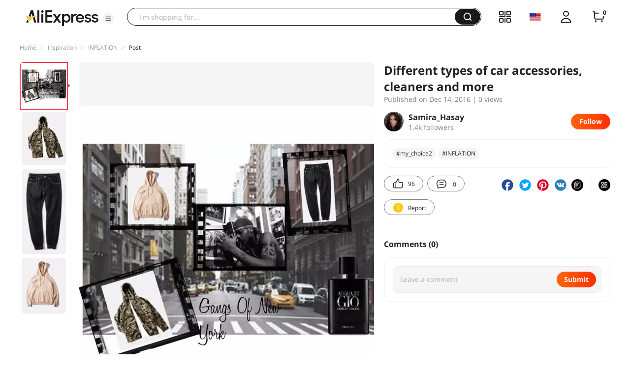

--- FILE ---
content_type: application/javascript
request_url: https://aplus.aliexpress.com/eg.js?t=1769562544226
body_size: 75
content:
window.goldlog=(window.goldlog||{});goldlog.Etag="sk8AImCNSQoCAQOFdpLhgQ88";goldlog.stag=2;